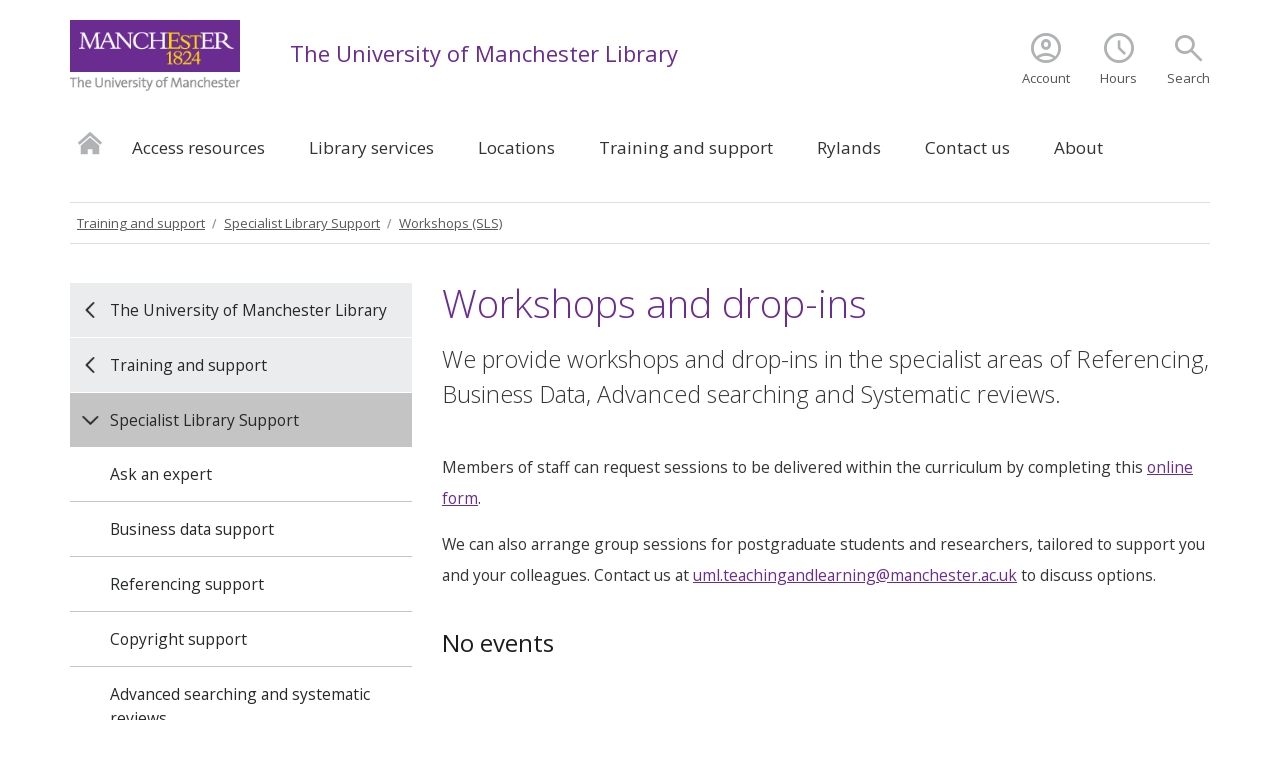

--- FILE ---
content_type: text/html
request_url: https://www.library.manchester.ac.uk/training/specialist-library-support/workshops/?tags%5B%5D=Referencing&tags%5B%5D=Systematic%20review
body_size: 10539
content:
<!doctype html>
<html lang="en">
<!--[if lt IE 7]><html class="no-js ie6 ie lt-ie10 lt-ie9 lt-ie8 lt-ie7" lang="en"><![endif]-->
<!--[if IE 7]><html class="no-js ie7 ie lt-ie10 lt-ie9 lt-ie8 gt-ie6" lang="en"><![endif]-->
<!--[if IE 8]><html class="no-js ie8 ie lt-ie10 lt-ie9 gt-ie6 gt-ie7" lang="en"><![endif]-->
<!--[if IE 9]><html class="no-js ie9 ie lt-ie10 gt-ie6 gt-ie7 gt-ie8 good-browser" lang="en"><![endif]-->
<!--[if !IE ]><!--><html class="no-js not-ie gt-ie6 gt-ie7 gt-ie8 gt-ie9 good-browser" lang="en"><!--<![endif]-->
  <head>
	    <meta http-equiv="Cache-Control" content="max-age=3600">
    <meta http-equiv="Expires" content="Wed, 28 Jan 2026 17:34:31 GMT">
    <meta http-equiv="Content-Type" content="text/html; charset=UTF-8"/>
     
	
    <script src="//assets.manchester.ac.uk/library/js/libs/modernizr.custom.93099.js"></script>
    <script src="//assets.manchester.ac.uk/library/js/libs/jquery-1.11.0.min.js"></script>
    <!-- <script src="https://region-eu.libanswers.com/load_chat.php?hash=65940aab304fa11160bdd4da4b30e634"></script> -->
     
    
	<meta charset="utf-8">
	<meta http-equiv="X-UA-Compatible" content="IE=Edge,chrome=1">
	<meta name="viewport" content="width=device-width, initial-scale=1, minimum-scale=1">
    
   
<link rel="SHORTCUT ICON" href="//www.manchester.ac.uk/medialibrary/images/corporate/favicon.ico" />    
<link rel="stylesheet" href="//assets.manchester.ac.uk/library/css/global.css" />
<link rel="stylesheet" href="//assets.manchester.ac.uk/library/css/left-menu-new.css" />
<link rel="stylesheet" href="//assets.manchester.ac.uk/library/css/mobile-menu.css" />
<link rel="stylesheet" href="//assets.manchester.ac.uk/library/css/video-lazyload.css" />
<link rel="stylesheet" href="//assets.manchester.ac.uk/library/css/_boxes.css" />
<link rel="stylesheet" href="//assets.manchester.ac.uk/library/css/banner.css" />
<link rel="stylesheet" href="//assets.manchester.ac.uk/library/css/video.css" />
<link rel="stylesheet" href="//assets.manchester.ac.uk/library/css/video-playlist.css" />
<link rel="stylesheet" href="//assets.manchester.ac.uk/library/css/slick.css" />
<link rel="stylesheet" href="//assets.manchester.ac.uk/library/css/slick-theme.css" />
<link rel="stylesheet" href="//assets.manchester.ac.uk/library/css/modifications.css" />
<link rel="stylesheet" href="//assets.manchester.ac.uk/library/css/cookie-banner-01.min.css" />
<link rel="stylesheet" href="https://www.library.manchester.ac.uk/includes/css/dual-search.css" />

<link rel="stylesheet" href="https://www.library.manchester.ac.uk/includes/css/opening-hours.css">
<script src="https://www.library.manchester.ac.uk/includes/js/opening-hours.js"></script>

<link rel="preconnect" href="https://fonts.googleapis.com">
<link rel="preconnect" href="https://fonts.gstatic.com" crossorigin>
<link rel="stylesheet" href="//fonts.googleapis.com/css2?family=Open+Sans:wght@300;400;600;700&display=swap">
<link rel="stylesheet" href="//fonts.googleapis.com/css2?family=Material+Symbols+Outlined:opsz,wght,FILL,GRAD@20..48,100..700,0..1,-50..200" />

<!-- navigation object : LIB-GetHeaderInclude --><style media="screen" type="text/css" >



</style><style>
a#calendar, a#list {
  border: 1px solid #383a3c;  border-radius: 4px;
  color: white !important;  text-decoration: none;
  background-color: #383a3c;  padding: 5px 10px;
}
a:hover#calendar, a:hover#list { background-color: #424547; }
a:active#calendar, a:active#list {background-color: #1D2022;}
</style>
 
    
    <title>Workshops (SLS) (The University of Manchester Library)</title>
<!-- OneTrust Cookies Consent Notice start for manchester.ac.uk -->
<script type="text/javascript" src="https://cdn.cookielaw.org/consent/f6c06aa6-cac4-4104-8b3d-70b088ddfff6/OtAutoBlock.js"></script>
<script src="https://cdn.cookielaw.org/scripttemplates/otSDKStub.js" type="text/javascript" charset="UTF-8" data-domain-script="f6c06aa6-cac4-4104-8b3d-70b088ddfff6"></script>

<script type="text/javascript">
function OptanonWrapper(){var e=document.querySelector("body");if(e.classList.contains("cookie-banner-active")&&!1===e.classList.contains("cookie-script-executed")){let t=document.querySelectorAll(".responsiveVideo iframe[class^='optanon-category-'], .videoWrapper iframe[class^='optanon-category-'], .videowrapper iframe[class^='optanon-category-'], .embed-container iframe[class^='optanon-category-'], .soundcloud-container iframe[class^='optanon-category-'], .embed-container-unibuddy-dashboard iframe[class^='optanon-category-'], .podomatic-container iframe[class*='optanon-category-'], .embed-container-autosize iframe[class^='optanon-category-'], .embed-container-facebook iframe[class^='optanon-category-'], .embed-container-yammer iframe[class^='optanon-category-'], .embed-container-spotify iframe[class^='optanon-category-']"),o=0;t.forEach(function(e){let t=e.getAttribute("data-src"),i,a;if(null!==t){t.includes("vimeo")?(i=" from Vimeo",a="video"):t.includes("video.manchester")?(i=" from The University of Manchester",a="video"):t.includes("soundcloud")?(i=" from SoundCloud",a="audio"):t.includes("youtube")?(i=" from YouTube",a="video"):t.includes("unibuddy")?(i=" from Unibuddy",a=""):t.includes("knightlab.com")?(i="",a="timeline"):t.includes("podomatic.com")?(i=" from Podomatic",a="audio"):t.includes("issuu.com")?(i=" from Issuu",a=""):t.includes("google.com/maps")?(i="",a="Google Maps"):t.includes("docs.google.com")?(i="",a="Google Docs"):t.includes("spotify.com")?(i=" from Spotify",a="audio"):t.includes("emarketing.manchester.ac.uk")?(i="",a="web form"):t.includes("formstack.com")?(i="",a="web form"):t.includes("clickdimensions.com")?(i="",a="web form"):t.includes("facebook.com")?(i=" from Facebook",a=""):t.includes("yammer.com")&&(i=" from Yammer",a=""),e.classList.add("cookie-warning-added"),e.parentNode.classList.add("with-cookie-warning"),e.setAttribute("data-cookiewarning","cookie-warning-iframe-"+o);let n=document.createElement("div");n.classList.add("cookie-warning"),n.id="cookie-warning-iframe-"+o,e.parentNode.insertBefore(n,e.parentNode.firstChild);let d=document.createElement("p");var c=document.createTextNode("This "+a+" content"+i+" is currently blocked due to your cookie preferences. It uses the following types of cookies:");d.appendChild(c),n.appendChild(d);let r=document.createElement("ul");if(n.appendChild(r),e.classList.value.includes("C0002")){let s=document.createElement("li"),l=document.createTextNode("Performance cookies");s.appendChild(l),r.appendChild(s)}if(e.classList.value.includes("C0003")){let p=document.createElement("li"),u=document.createTextNode("Functional cookies");p.appendChild(u),r.appendChild(p)}if(e.classList.value.includes("C0004")){let m=document.createElement("li"),f=document.createTextNode("Targeting cookies");m.appendChild(f),r.appendChild(m)}let h=document.createElement("p");var k=document.createTextNode("Please review your cookie preferences if you want to enable this content:");h.appendChild(k),n.appendChild(h);let g=document.createElement("p");n.appendChild(g);let C=document.createElement("button");C.classList.add("ot-sdk-show-settings"),C.id="ot-sdk-btn";let w=document.createTextNode("Cookie settings");C.appendChild(w),g.appendChild(C)}o++});let i=document.querySelectorAll(".twitterEmbed script[class^='optanon-category-'][type='text/plain'], .embed-container-twitter script[class^='optanon-category-'][type='text/plain'], #nav-twitter script[class^='optanon-category-'][type='text/plain']"),a=0;if(i.forEach(function(e){e.classList.add("cookie-warning-added"),e.setAttribute("data-cookiewarning","cookie-warning-twitter-"+a),e.parentNode.classList.add("with-cookie-warning");let t=document.createElement("div");t.classList.add("cookie-warning"),t.id="cookie-warning-twitter-"+a,e.parentNode.insertBefore(t,e.parentNode.firstChild);let o=document.createElement("p");var i=document.createTextNode("This content from X (Twitter) is currently blocked due to your cookie preferences. It uses the following types of cookies:");o.appendChild(i),t.appendChild(o);let n=document.createElement("ul");t.appendChild(n);let d=document.createElement("li"),c=document.createTextNode("Targeting cookies");d.appendChild(c),n.appendChild(d);let r=document.createElement("p");var s=document.createTextNode("Please review your cookie preferences if you want to enable this content:");r.appendChild(s),t.appendChild(r);let l=document.createElement("p");t.appendChild(l);let p=document.createElement("button");p.classList.add("ot-sdk-show-settings"),p.id="ot-sdk-btn";let u=document.createTextNode("Cookie settings");p.appendChild(u),l.appendChild(p),a++}),-1==OnetrustActiveGroups.indexOf(",C0003")||-1==OnetrustActiveGroups.indexOf(",C0004")){let n=document.querySelectorAll(".issuuembed"),d=0;n.forEach(function(e){e.classList.add("cookie-warning-added"),e.setAttribute("data-cookiewarning","cookie-warning-issuu-"+d),e.parentNode.classList.add("with-cookie-warning");let t=document.createElement("div");t.classList.add("cookie-warning"),t.id="cookie-warning-issuu-"+d,e.parentNode.insertBefore(t,e.parentNode.firstChild);let o=document.createElement("p");var i=document.createTextNode("This content from Issuu is currently blocked due to your cookie preferences. It uses the following types of cookies:");o.appendChild(i),t.appendChild(o);let a=document.createElement("ul");t.appendChild(a);let n=document.createElement("li"),c=document.createTextNode("Functional cookies");n.appendChild(c),a.appendChild(n);let r=document.createElement("li"),s=document.createTextNode("Targeting cookies");r.appendChild(s),a.appendChild(r);let l=document.createElement("p");var p=document.createTextNode("Please review your cookie preferences if you want to enable this content:");l.appendChild(p),t.appendChild(l);let u=document.createElement("p");t.appendChild(u);let m=document.createElement("button");m.classList.add("ot-sdk-show-settings"),m.id="ot-sdk-btn";let f=document.createTextNode("Cookie settings");m.appendChild(f),u.appendChild(m),d++})}if(-1==OnetrustActiveGroups.indexOf(",C0003")){let c=document.querySelectorAll(".embed-container.cincopa script[class^='optanon-category-'][type='text/plain']"),r=0;c.forEach(function(e){e.classList.add("cookie-warning-added"),e.setAttribute("data-cookiewarning","cookie-warning-cincopa-"+r),e.parentNode.classList.add("with-cookie-warning");let t=document.createElement("div");t.classList.add("cookie-warning"),t.id="cookie-warning-cincopa-"+r,e.parentNode.insertBefore(t,e.parentNode.firstChild);let o=document.createElement("p");var i=document.createTextNode("This content from Cincopa is currently blocked due to your cookie preferences. It uses the following types of cookies:");o.appendChild(i),t.appendChild(o);let a=document.createElement("ul");t.appendChild(a);let n=document.createElement("li"),d=document.createTextNode("Functional cookies");n.appendChild(d),a.appendChild(n);let c=document.createElement("p");var s=document.createTextNode("Please review your cookie preferences if you want to enable this content:");c.appendChild(s),t.appendChild(c);let l=document.createElement("p");t.appendChild(l);let p=document.createElement("button");p.classList.add("ot-sdk-show-settings"),p.id="ot-sdk-btn";let u=document.createTextNode("Cookie settings");p.appendChild(u),l.appendChild(p),r++})}e.classList.add("cookie-script-executed")}OneTrust.OnConsentChanged(function(){$(".cookie-warning-added").each(function(){var e=$(this);if(e.is("script")){var t=e.attr("type");("text/javascript"==t||void 0===t)&&($("#"+e.data("cookiewarning")).remove(),e.parent().removeClass("with-cookie-warning"))}else if(e.is("iframe")){var o=e.attr("src");void 0!==o&&!1!==o&&($("#"+e.data("cookiewarning")).remove(),e.parent().removeClass("with-cookie-warning"))}else e.is("div")&&e.hasClass("issuuembed")&&OnetrustActiveGroups.indexOf(",C0003")>-1&&OnetrustActiveGroups.indexOf(",C0004")>-1&&($("#"+e.data("cookiewarning")).remove(),e.parent().removeClass("with-cookie-warning"))})})}
</script>
<!-- OneTrust Cookies Consent Notice end for manchester.ac.uk -->
<!-- <script>
  (function(i,s,o,g,r,a,m){i['GoogleAnalyticsObject']=r;i[r]=i[r]||function(){
  (i[r].q=i[r].q||[]).push(arguments)},i[r].l=1*new Date();a=s.createElement(o),
  m=s.getElementsByTagName(o)[0];a.async=1;a.src=g;m.parentNode.insertBefore(a,m)
  })(window,document,'script','//www.google-analytics.com/analytics.js','ga');

  ga('create', 'UA-3855179-10', 'auto');
  ga('require', 'linkid', 'linkid.js');
  ga('send', 'pageview');

</script> -->
    
<!-- Google Tag Manager -->
<script>(function(w,d,s,l,i){w[l]=w[l]||[];w[l].push({'gtm.start':
new Date().getTime(),event:'gtm.js'});var f=d.getElementsByTagName(s)[0],
j=d.createElement(s),dl=l!='dataLayer'?'&l='+l:'';j.async=true;j.src=
'https://www.googletagmanager.com/gtm.js?id='+i+dl;f.parentNode.insertBefore(j,f);
})(window,document,'script','dataLayer','GTM-TW59JFS');</script>
<!-- End Google Tag Manager -->    

    
  </head>
  <body class="cookie-banner-active">
    <!-- Google Tag Manager (noscript) -->
<noscript><iframe src="https://www.googletagmanager.com/ns.html?id=GTM-TW59JFS"
height="0" width="0" style="display:none;visibility:hidden" title="google-tag-manager"></iframe></noscript>
<!-- End Google Tag Manager (noscript) -->
    
    	<div id="devBar"></div>
	<!--Page Wrapper-->
	<div class="pageWrapper">		
		<!--Header Container-->
		<header class="headerContainer" aria-label="header-container">
          
          <div id="skipnav"><a href="#navigation" class="screenreader" tabindex="0">Skip to navigation</a> <span class="screenreader">|</span> <a href="#content" class="screenreader" tabindex="0">Skip to main content</a> <span class="screenreader">|</span> <a href="#footer" class="screenreader" tabindex="0">Skip to footer</a></div>
          
			<!--Header Content-->
			<div class="headerContent clearfix">
				<div class="mainLogo">
          <a href="https://www.manchester.ac.uk/"><img src="//assets.manchester.ac.uk/corporate/images/design/logo-university-of-manchester.png" width="206" height="86" alt="The University of Manchester logo"></a>
				</div>		
				<!--Mobile Menu Icon-->
          <a class="mobile-menu-icon" href="#"><img src="//assets.manchester.ac.uk/library/images/design/icon-menu.gif" width="25" height="20" alt="mobile menu decorative"></a>
          <a class="dual-search search-icon" href="/about/search/"><span class="material-symbols-outlined">search</span><label>Search</label></a>
          <a class="dual-search hours-icon" href="https://www.library.manchester.ac.uk/locations-and-opening-hours/" title="Hours"><span class="material-symbols-outlined">schedule</span><label>Hours</label></a>
          <a class="dual-search my-account-icon2" href="https://www.librarysearch.manchester.ac.uk/discovery/account?vid=44MAN_INST:MU_NUI&section=overview&lang=en"><span class="material-symbols-outlined">account_circle</span><label>Account</label></a>

				<div class="search-options">
    					<form action="https://www.library.manchester.ac.uk/about/search" method="get" id="search" autocomplete="off"> 
					<div class="row">
						<div class="searchContainer">
    							<input type="hidden" name="client" value="Library" />
                                                        <input type="hidden" name="site" value="Library" /> 
                                                        <input type="hidden" name="output" value="xml_no_dtd" /> 
                                                        <input type="hidden" name="proxystylesheet" value="Library" /> 
                                                        <input type="hidden" name="sort" value="date:D:L:d1" /> 
                                                        <input type="hidden" name="ie" value="latin1" /> 
                                                        <input type="hidden" name="numgm" value="5" /> 
                                                        <input type="hidden" name="oe" value="UTF8" /> 
                                                        <input type="hidden" name="proxyreload" value="0" />
							<div class="searchInputWrapper">
								<label for="searchBox" class="offScreen">"Search"</label>
								<input type="text" id="searchBox" name="q" class="" value="" placeholder="Search the website">
							</div>

							<ul>
							  <li><span class="material-symbols-outlined">language</span><a href="/about/search/" id="direct-website"><span>Search for "<span class="dual-search-term"></span>" in the Library Website</span><span class="mobile">Search the library website</span></a></li>
							  <li><span class="material-symbols-outlined">menu_book</span><a href="." id="direct-libsearch"><span>Search for "<span class="dual-search-term"></span>" in Library Search</span><span class="mobile">Search Library Search</span></a></li>
							</ul>
						</div>
						<input type="submit" id="submit" class="" value="Search">
					</div>
                                        </form>
				</div>	
				<div class="site-identifier">
                                  <p class=""><a href="/">The University of Manchester Library</a></p>
				</div>
                                                                  
                                                                  
<!--Primary Nav-->
					<nav class="primaryNav showAtDesktop" id="navigation" aria-label="navigation">

						<ul class="megaMenu clickOut clearfix">

							<li class="menuItem homeItem">
								<a class="home" href="/">Home</a>
							</li>
<li class="menuItem">
<a class="megaLink" href="/resources/">Access resources</a>
<div class="megaContent">
<div class="row">
<div class="megaSubPanel">
<p><strong><a href="/resources/order-resources/">Order resources</a></strong></p>
<ul>
<li><a href="/resources/order-resources/access-streamed-video/">Streamed video access</a></li>
</ul>
<p>Students:</p>
<ul>
<li><a href="/resources/order-resources/order-an-article-students/">Order an Article (students)</a></li>
<li><a href="/resources/order-resources/order-a-book-students/">Order a Book (students)</a></li>
<li><a href="/resources/order-resources/order-a-chapter-students/">Order a Chapter (students)</a></li>
</ul>
<p>Staff:</p>
<ul>
<li><a href="/resources/order-resources/order-an-article-staff/">Order an Article (staff)</a></li>
<li><a href="/resources/order-resources/order-a-book-staff/">Order a Book (staff)</a></li>
<li><a href="/resources/order-resources/order-a-chapter-staff/">Order a Chapter (staff)</a></li>
</ul>
</div>
<div class="megaSubPanel">
<p><strong><a href="/resources/search-resources/">Search resources</a></strong></p>
<ul>
<li><a href="/rylands/special-collections/search/">Search Special Collections</a></li>
<li><a href="/resources/search-resources/books/">Search books</a></li>
<li><a href="/resources/search-resources/ebooks/">Search e-books</a></li>
<li><a href="/resources/search-resources/databases/">Search databases</a></li>
<li><a href="/resources/search-resources/open-access/">Search open access resources</a></li>
<li><a href="/resources/search-resources/journal-articles/">Search journal articles</a></li>
<li><a href="/resources/search-resources/subject-guides/">Subject guides</a></li>
<li><a href="/resources/search-resources/digital-collections/">Search digital collections</a></li>
<li><a href="/resources/search-resources/theses/">Search theses</a></li>
<li><a href="/resources/search-resources/reading-lists/">Search reading lists</a></li>
</ul>
<p><strong>&nbsp;</strong></p>
</div>
<div class="megaSubPanel">
<p><strong><a href="/resources/using-library-search/" title="Home%20%BB%20Services%20%BB%20Library%20sites%20%BB%20The%20University%20of%20Manchester%20Library%20%BB%20Access%20resources%20%BB%20Using%20Library%20Search">Using Library Search</a></strong></p>
<ul>
<li><a href="/resources/using-library-search/tips/">Library Search tips</a></li>
<li><a href="/resources/using-library-search/what/">What is Library Search?</a></li>
</ul>
<p><strong><a href="/resources/books-and-resources/">Books and media resources</a></strong></p>
<ul>
<li><a href="/resources/books-and-resources/click-and-collect/">Click and collect service</a></li>
<li><a href="/resources/books-and-resources/donating-books/">Donating Books</a></li>
<li><a href="/resources/books-and-resources/requesting-books/">Requesting books</a></li>
<li><a href="/resources/books-and-resources/store-retrievals/">Store retrievals</a></li>
<li><a href="/resources/books-and-resources/microform-services/">Microform Services</a></li>
<li><a href="/resources/books-and-resources/av-facilities/">Audio Visual facilities</a></li>
</ul>
</div>
<div class="megaSubPanel">
<p><strong><a href="/resources/books-and-resources/borrowing/">Borrowing and returning books</a></strong></p>
<ul>
<li><a href="/resources/books-and-resources/borrowing/how-to/">How to borrow books</a></li>
<li><a href="/resources/books-and-resources/borrowing/renewing-and-returning-books/">Renewing and returning books</a></li>
<li><a href="/resources/books-and-resources/borrowing/my-account/">My account</a></li>
<li><a href="/resources/books-and-resources/borrowing/locating-books-on-the-shelf/">Locating books on the shelf</a></li>
</ul>
<p><strong><a href="/resources/membership/">Membership and access</a></strong></p>
<ul>
<li><a href="/resources/membership/browse/">Browse memberships</a></li>
<li><a href="/resources/membership/sconul/">SCONUL Access Scheme</a></li>
<li><a href="/resources/membership/widening-participation/">Widening participation</a></li>
<li><a href="/resources/membership/alumni-membership/">Alumni membership</a></li>
</ul>
</div>
</div>
</div>
</li>
<li class="menuItem">
<a class="megaLink" href="/services/">Library services</a>
<div class="megaContent">
<div class="row">
<div class="megaSubPanel">
<p><a href="https://www.openresearch.manchester.ac.uk/research-services/"><strong>Research services</strong></a></p>
<ul>
<li><a href="https://www.openresearch.manchester.ac.uk/open-research-programme">Open Research</a></li>
<li><a href="https://manchester-uk.libanswers.com/OOR/faq/279177">ORCID</a></li>
<li><a href="https://www.openresearch.manchester.ac.uk/research-services/research-data-management/">Managing research data</a></li>
<li><a href="https://manchester-uk.libanswers.com/OOR/faq/278771">Pathways to Publishing</a></li>
<li><a href="https://www.openresearch.manchester.ac.uk/research-services/research-indicators/">Research Metrics</a></li>
</ul>
<p><a href="https://www.openresearch.manchester.ac.uk"><strong>Office for Open Research</strong></a></p>
</div>
<div class="megaSubPanel">
<p><strong><a href="/services/teaching-services/">Teaching Services</a></strong></p>
<ul>
<li><a href="/contact-us/engagement-librarians/">Engagement Librarians</a></li>
<li><a href="/services/teaching-services/reading-lists/">Reading lists</a></li>
<li><a href="/training/">Training and support</a></li>
<li><a href="/resources/search-resources/subject-guides/">Subject guides</a></li>
<li><a href="https://subjects.library.manchester.ac.uk/copyright">Copyright for teaching</a></li>
<li><a href="/rylands/special-collections/teaching-and-learning/">Teaching with Special Collections</a></li>
<li><a href="/training/mle-staff/">My Learning Essentials for staff</a></li>
<li><a href="/services/teaching-services/access-streamed-video/">Access Streamed Video</a></li>
</ul>
</div>
<div class="megaSubPanel">
<p><strong><a href="/services/library-it-services/">IT support</a></strong></p>
<ul>
<li><a href="/services/library-it-services/it-support/">Student IT support</a></li>
<li><a href="/services/library-it-services/faqs/">Library IT FAQs</a></li>
<li><a href="/services/library-it-services/device-loans/">iPad and laptop loans</a></li>
<li><a href="/services/library-it-services/printing-photocopying-and-scanning/">Printing, photocopying and scanning</a></li>
<li><a href="/services/library-it-services/pc-availability/">Find a PC on campus</a></li>
<li><a href="/services/library-it-services/wifi/">Connecting to Wi-Fi</a></li>
</ul>
</div>
<div class="megaSubPanel">
<p><strong><a href="/services/digitisation-services/">Digitisation services</a></strong></p>
<ul>
<li><a href="/services/digitisation-services/about/">About digitisation activities and services</a></li>
<li><a href="/services/digitisation-services/projects/">Digitisation projects</a></li>
<li><a href="/services/digitisation-services/copyright-and-licensing/">Licensing</a></li>
<li><a href="/services/digitisation-services/psi/">Statement of public task</a></li>
</ul>
</div>
<div class="megaSubPanel">
<p><strong><a href="/services/imaging-services/">Imaging services</a></strong></p>
<ul>
<li><a href="/services/imaging-services/order-an-image/">Order an image</a></li>
<li><a href="/services/imaging-services/copyright/">Copyright</a></li>
<li><a href="/services/imaging-services/image-permissions/">Image permissions</a></li>
<li><a href="/services/imaging-services/imaging-team/">Imaging team</a></li>
<li><a href="/services/imaging-services/advanced/">Advanced imaging</a></li>
</ul>
</div>
</div>
</div>
</li>
<li class="menuItem">
<a class="megaLink" href="/locations-and-opening-hours/">Locations</a>
<div class="megaContent">
<div class="row">
<div class="megaSubPanel">
<p><strong><a href="/locations-and-opening-hours/main-library/">Main Library</a></strong></p>
<ul>
<li><a href="/locations-and-opening-hours/main-library/calendar/">Calendar (Main Library)</a></li>
<li><a href="https://clients.mapsindoors.com/manchesterlibrary/">Interactive map</a></li>
</ul>
<p><strong><a href="/locations-and-opening-hours/learning-commons/">Alan Gilbert Learning Commons</a></strong></p>
<ul>
<li><a href="/locations-and-opening-hours/learning-commons/calendar/">Calendar (AGLC)</a></li>
</ul>
</div>
<div class="megaSubPanel">
<p><strong><a href="https://www.library.manchester.ac.uk/aiu-race-centre/">Ahmed Iqbal Ullah RACE Centre</a></strong></p>
<ul>
<li><a href="/aiu-race-centre/the-library/location/calendar/">Calendar (AIU RACE Centre)</a></li>
</ul>
<p><strong><a href="/locations-and-opening-hours/art-and-archaeology-site-library/">Art and Archaeology Library</a></strong></p>
<ul>
<li><a href="/locations-and-opening-hours/art-and-archaeology-site-library/calendar/">Calendar (A+A Library)</a><strong><br /></strong></li>
</ul>
</div>
<div class="megaSubPanel">
<p><strong><a href="/locations-and-opening-hours/eddie-davies-library/">Eddie Davies Library (AMBS)</a></strong></p>
<ul>
<li><a href="/locations-and-opening-hours/eddie-davies-library/calendar/">Calendar (EDL)</a></li>
</ul>
<p><strong><a href="/rylands/">John Rylands Research Institute and Library</a></strong></p>
<ul>
<li><a href="https://www.library.manchester.ac.uk/rylands/visit/plan-your-visit/calendar/">Calendar (Rylands)</a></li>
</ul>
</div>
<div class="megaSubPanel">
<p><strong><a href="/locations-and-opening-hours/seed-hub/calendar/" title="Home%20%BB%20Services%20%BB%20Library%20sites%20%BB%20The%20University%20of%20Manchester%20Library%20%BB%20Locations%20%BB%20SEED%20Student%20Support%20Hub%20and%20Library%20%BB%20Calendar">SEED Student Support Hub and Library</a></strong></p>
<ul>
<li><a href="/locations-and-opening-hours/seed-hub/calendar/">Calendar (SEED Hub)</a></li>
</ul>
<p><strong><a href="/locations-and-opening-hours/stopford-library/">Stopford Student Hub and Library</a></strong></p>
<ul>
<li><a href="/locations-and-opening-hours/stopford-library/calendar/">Calendar (Stopford)</a></li>
</ul>
<p><strong><a href="/locations-and-opening-hours/bookable-spaces/">Bookable study spaces and group study rooms</a></strong></p>
</div>
</div>
</div>
</li>
<li class="menuItem">
<a class="megaLink currentBranch" href="/training/">Training and support</a>
<div class="megaContent">
<div class="row">
<div class="megaSubPanel">
<p><strong><a href="/training/specialist-library-support/">Specialist Library Support</a></strong></p>
<ul>
<li><a href="/training/specialist-library-support/ask-an-expert/">Ask an expert</a></li>
<li><a href="/training/specialist-library-support/ask-an-expert/academic-writing-support/">Academic writing support</a></li>
<li><a href="/training/specialist-library-support/business-data/">Business data support</a></li>
<li><a href="/training/specialist-library-support/referencing-support/">Referencing support</a></li>
<li><a href="/training/specialist-library-support/copyright/">Copyright support</a></li>
<li><a href="/training/specialist-library-support/advanced-searching-and-systematic-reviews/">Advanced searching and systematic reviews</a></li>
<li><a href="/training/specialist-library-support/online-resources/">Online resources (SLS)</a></li>
<li><a href="/training/specialist-library-support/workshops/">Workshops (SLS)</a></li>
</ul>
<p><strong><a href="/training/support-for-students/">Library Living Room and support for students</a></strong></p>
</div>
<div class="megaSubPanel">
<p><strong><a href="/training/my-learning-essentials/">My Learning Essentials</a></strong></p>
<ul>
<li><a href="/training/my-learning-essentials/workshops/">Workshops (MLE)</a></li>
<li><a href="/training/my-learning-essentials/online-resources/">Online resources (MLE)</a></li>
<li><a href="/training/my-learning-essentials/drop-ins/">Drop-ins</a></li>
<li><a href="/training/specialist-library-support/ask-an-expert/academic-writing-support/">Academic writing support</a></li>
<li><a href="/training/my-learning-essentials/about-my-learning-essentials/">Why MLE?</a></li>
<li><a href="/training/my-learning-essentials/using-our-resources/">Using our resources</a></li>
</ul>
<p><strong><a href="/training/exam-assessment-support/">Exam and assessment support</a></strong></p>
<p><strong><a href="/get-started/">Get started with the Library</a>&nbsp;</strong>(students)</p>
<p><strong><a href="/training/get-started-staff/">Get Started with the Library for University staff</a></strong></p>
</div>
<div class="megaSubPanel">
<p><strong><a href="/training/distance-online-blended/">Distance, online and blended learning students</a></strong></p>
<ul>
<li><a href="/training/distance-online-blended/quick-start/">Quick start</a></li>
<li><a href="/training/distance-online-blended/accessing-resources/">Accessing resources</a></li>
<li><a href="/training/distance-online-blended/support-and-help/">Support and help</a></li>
</ul>
<p><strong><a href="/training/mle-staff/">MLE for staff</a></strong></p>
<ul>
<li><a href="/training/mle-staff/embedded-programme/">MLE embedded programme</a></li>
<li><a href="/training/mle-staff/open-programme/">MLE open programme</a></li>
<li><a href="/training/mle-staff/testimonials/">Testimonials</a></li>
</ul>
</div>
<div class="megaSubPanel">
<p><strong><a href="/training/my-research-essentials/">My Research Essentials</a></strong></p>
<ul>
<li><a href="/training/my-research-essentials/workshops/">Workshops (MRE)</a></li>
<li><a href="/training/my-research-essentials/online-resources/">Online resources (MRE)</a></li>
<li><a href="/training/my-research-essentials/about-my-research-essentials/">About MRE</a></li>
<li><a href="/training/my-research-essentials/mre-resources/">Researcher development beyond MRE</a></li>
</ul>
<p><strong><a href="/resources/search-resources/subject-guides/">Subject guides</a></strong></p>
<p><strong><a href="/training/accessibility-and-inclusion/">Library accessibility and inclusion hub</a></strong></p>
</div>
</div>
</div>
</li>
<li class="menuItem">
<a class="megaLink" href="/rylands/">Rylands</a>
<div class="megaContent">
<div class="row">
<div class="megaSubPanel">
<p><strong><a href="/rylands/research/">Research</a></strong></p>
<ul>
<li><a href="/rylands/research/projects/">Projects</a></li>
<li><a href="/rylands/research/support/">Research support</a></li>
<li><a href="/rylands/research/bulletin/">Bulletin of John Rylands Library</a></li>
</ul>
<p><strong><a href="/rylands/special-collections/">Special Collections</a></strong></p>
<ul>
<li><a href="/rylands/special-collections/subject-areas/">Exploring subject areas</a></li>
<li><a href="/rylands/special-collections/a-to-z/">Special Collections A to Z</a></li>
<li><a href="/rylands/special-collections/search/">Search Special Collections</a></li>
<li><a href="/rylands/special-collections/using-the-reading-rooms/">Using the Special Collections Reading Rooms</a></li>
<li><a href="/rylands/special-collections/teaching-and-learning/">Supporting teaching and learning</a></li>
</ul>
</div>
<div class="megaSubPanel">
<p><strong><a href="/rylands/about/">About</a></strong></p>
<ul>
<li><a href="/rylands/about/our-history/">Our history</a></li>
<li><a href="/rylands/about/our-purpose/">Our purpose</a></li>
<li><a href="/rylands/about/our-people/">Our people</a></li>
<li><a href="http://www.racearchive.manchester.ac.uk">Ahmed Iqbal Ullah RACE Centre</a></li>
</ul>
<p><strong><a href="/rylands/global-outreach/">Global outreach</a></strong></p>
<ul>
<li><a href="/rylands/global-outreach/international-exchanges/">International exchanges</a></li>
</ul>
<p><strong><a href="/rylands/support/">Support</a></strong></p>
<ul>
<li><a href="/rylands/support/ways-to-support-us/">Ways to support us</a></li>
<li><a href="/rylands/support/our-priorities/">Our priorities</a></li>
<li><a href="/rylands/support/recognising-our-donors/">Recognising our donors</a></li>
</ul>
</div>
<div class="megaSubPanel">
<p><strong><a href="/rylands/visit/">Visit</a></strong></p>
<ul>
<li><a href="/rylands/visit/events/">Events and exhibitions</a></li>
<li><a href="/rylands/visit/plan-your-visit/">Opening hours</a></li>
<li><a href="/rylands/visit/plan-your-visit/getting-here/">Getting here</a></li>
<li><a href="/rylands/visit/plan-your-visit/accessibility/">Accessibility at Rylands</a></li>
</ul>
<p><strong><a href="/rylands/connect/">Connect</a></strong></p>
<ul>
<li><a href="https://forms.library.manchester.ac.uk/public/form/5b48a60685f7da66866990d6">Specialist enquiries</a></li>
<li></li>
<li><a href="/rylands/connect/whats-on/">What's on</a></li>
<li><a href="/rylands/connect/whats-on/past-events/">Past events</a></li>
<li><a href="/rylands/connect/blog/">Blogs</a></li>
</ul>
</div>
</div>
</div>
</li>
<li class="menuItem">
<a class="megaLink" href="/contact-us/">Contact us</a>
<div class="megaContent">
<div class="row">
<div class="megaSubPanel">
<ul>
<li><a href="https://manchester-uk.libanswers.com/">Library Help (Online support and FAQs)</a></li>
</ul>
</div>
<div class="megaSubPanel">
<ul>
<li><a href="/contact-us/engagement-librarians/">Engagement Librarians</a></li>
</ul>
</div>
</div>
</div>
</li>
<li class="menuItem">
<a class="megaLink" href="/about/">About</a>
<div class="megaContent">
<div class="row">
<div class="megaSubPanel">
<ul>
<li><a href="/about/imagine-2030/">Imagine2030</a></li>
<li><a href="/about/news/">News and blogs</a></li>
<li><a href="/about/news/blogs/">Library blogs</a></li>
</ul>
</div>
<div class="megaSubPanel">
<ul>
<li><a href="/training/accessibility-and-inclusion/collections/managing-our-collections/">Managing and presenting our collections</a></li>
<li><a href="/about/regulations/">Regulations</a></li>
<li><a href="/about/policies/">Policies</a></li>
</ul>
</div>
<div class="megaSubPanel">
<p><strong><a href="/about/library-leadership/">Library Management Group</a></strong></p>
<ul>
<li><a href="/about/library-leadership/et/">Library Executive Team</a></li>
<li><a href="/about/library-leadership/lt/">Library Leadership Team</a></li>
</ul>
</div>
</div>
</div>
</li>

						</ul>

					</nav>
					<!--END Primary Nav-->    
    
			</div>
		</header>
		
		<!--Content Container-->
		<article class="contentContainer" aria-label="content-container" id="content" >
    
    			<!-- navigation object : Masthead Image -->
                   
                         <!--Breadcrumb-->
				<nav class="row breadcrumbNav showAtDesktop" aria-label="breadcrumb">
                        		<!-- navigation object : Library Breadcrumb --><ul><li><a href="/training/">Training and support</a></li><li><a href="/training/specialist-library-support/">Specialist Library Support</a></li><li><a href="/training/specialist-library-support/workshops/">Workshops (SLS)</a></li></ul>  
					
				</nav>
				<!--END Breadcrumb-->
				
				<div class="row tripleVertPadding">                                       
                                  <!--Left Menu Container-->
                                  <aside class="leftMenuContainer showAtDesktop">
                                    <nav class="primaryLeftNavNew" aria-label="left-navigation">
                                     <ul>
<li class="breadcrumbItem"><a href="/">The University of Manchester Library</a></li>
<li class="breadcrumbItem"><a href="/training/">Training and support</a></li>
<li class="sectionHeader"><a href="/training/specialist-library-support/">Specialist Library Support</a>
<ul class="sectionMenu">
<li><a href="/training/specialist-library-support/ask-an-expert/">Ask an expert</a></li>
<li><a href="/training/specialist-library-support/business-data/">Business data support</a></li>
<li><a href="/training/specialist-library-support/referencing-support/">Referencing support</a></li>
<li><a href="/training/specialist-library-support/copyright/">Copyright support</a></li>
<li><a href="/training/specialist-library-support/advanced-searching-and-systematic-reviews/">Advanced searching and systematic reviews</a></li>
<li><a href="/training/specialist-library-support/online-resources/">Online resources (SLS)</a></li>
<li><span><a href="/training/specialist-library-support/workshops/">Workshops (SLS)</a></span></li>
</ul>
</li>
</ul>
                                    </nav>
                                    <div id="leftnavPromo">
                                      <!-- navigation object : LIB2015 GetLeftNavPromo -->
                                    </div>                                    
                                  </aside>
                                  <!--END Left Menu Container-->
				
                    <!--One Col Container-->
                    <section class="oneColLayoutContainer" aria-label="main-body">
			
                        <!--Main Content Container-->
                        <article class="mainContentContainer" aria-label="main-content-container"><h1>Workshops and drop-ins</h1><p class="subHeading">We provide workshops and drop-ins in the specialist areas of Referencing, Business Data, Advanced searching and Systematic reviews.</p><p dir="ltr">Members of staff can request sessions to be delivered within the curriculum by completing this <a href="https://docs.google.com/forms/d/e/1FAIpQLSfXZZ4yfb3F8nfPFj9szWza3QG3cOiXjvevrA_bQeCwoyODjQ/viewform">online form</a>.&nbsp;</p>
<p>We can also arrange group sessions for postgraduate students and researchers, tailored to support you and your colleagues. Contact us at <a href="mailto:uml.teachingandlearning@manchester.ac.uk">uml.teachingandlearning@manchester.ac.uk</a> to discuss options.</p><h3>No events</h3><div id="bodyPromo">
                                      <!-- navigation object : LIB2015 GetLeftNavPromo -->
                                    </div>
        </article>
	<!--END Main Content Container-->
    
      </section>
      <!--END One Col Container-->
	</div>
    </article>


			<!--Footer Container-->
			<footer class="footerContainer" id="footer">
							
				<div class="row tripleVertPadding">
					
					<div class="eightcol">
						<div class="footerLogos">
							<img src="//assets.manchester.ac.uk/library/images/design/national-research-libraries.png" height="63" alt="National Research Libraries">											
							<p>The University of Manchester Library one of five National Research Libraries</p>

						</div>
					</div>
					
					<div class="fourcol last">
						<h2 class="h2Small">Connect with us</h2>
						<ul class="inlineList footer-socialIcons">
							
                            <li><a href="https://www.facebook.com/pages/The-University-of-Manchester-Library/25777209922">
								<img class="lazy" src="//assets.manchester.ac.uk/library/images/design/icon-facebook-large.png" width="40" height="40" data-original="//assets.manchester.ac.uk/library/images/design/icon-facebook-large.png" alt="Facebook page for The University of Manchester Library">
								<noscript><img class="" src="//assets.manchester.ac.uk/library/images/design/icon-facebook-large.png" width="40" height="40" alt="Facebook page for The University of Manchester Library"></noscript>
								</a>
							</li>
							<li><a href="https://bsky.app/profile/uomlibrary.bsky.social">
								<img class="lazy" src="//assets.manchester.ac.uk/library/images/design/icon-bluesky-blue-40x40.png" width="40" height="40" data-original="//assets.manchester.ac.uk/library/images/design/icon-bluesky-blue-40x40.png" alt="Bluesky page for The University of Manchester Library">
								<noscript><img class="" src="//assets.manchester.ac.uk/library/images/design/icon-bluesky-blue-40x40.png" width="40" height="40" alt="Bluesky page for The University of Manchester Library"></noscript>
								</a>
							</li>
                            <li><a href="https://www.instagram.com/uomlibrary/">
								<img class="lazy" src="//assets.manchester.ac.uk/library/images/design/icon-instagram.png" width="40" height="40" data-original="//assets.manchester.ac.uk/library/images/design/icon-instagram.png"  alt="Instagram page for The University of Manchester Library">
								<noscript><img class="" src="//assets.manchester.ac.uk/library/images/design/icon-instagram.png" width="40" height="40" alt="Instagram page for The University of Manchester Library"></noscript>
								</a>
							</li>
							<li><a href="https://www.youtube.com/user/UoMLibrary">
								<img class="lazy" src="//assets.manchester.ac.uk/library/images/design/icon-youtube-large.png" width="40" height="40" data-original="//assets.manchester.ac.uk/library/images/design/icon-youtube-large.png"  alt="YouTube page for The University of Manchester Library">
								<noscript><img class="" src="//assets.manchester.ac.uk/library/images/design/icon-youtube-large.png" width="40" height="40" alt="YouTube page for The University of Manchester Library"></noscript>
								</a>
							</li>
							<li><a href="https://www.linkedin.com/showcase/the-university-of-manchester-library">
								<img class="lazy" src="//assets.manchester.ac.uk/library/images/design/icon-linkedin.png" width="40" height="40" data-original="//assets.manchester.ac.uk/library/images/design/icon-linkedin.png"  alt="LinkedIn page for The University of Manchester Library">
								<noscript><img class="" src="//assets.manchester.ac.uk/library/images/design/icon-linkedin.png" width="40" height="40" alt="LinkedIn page for The University of Manchester Library"></noscript>
								</a>
							</li>													
						</ul>
					</div>
				</div>
				
				<hr>
					
				<div class="row singleVertPadding">
					<div class="twelvecol">
						<ul class="inlineList">
							<li><a href="https://www.manchester.ac.uk/disclaimer/">Disclaimer</a> /</li>
							<li><a href="https://www.manchester.ac.uk/discover/privacy-information/data-protection/">Data Protection</a> /</li>
							<li><a href="https://www.manchester.ac.uk/copyright/">Copyright notice</a> /</li>
							<li><a href="https://www.library.manchester.ac.uk/accessibility/">Web accessibility</a> /</li>
							<li><a href="https://www.manchester.ac.uk/discover/privacy-information/freedom-information/">Freedom of information</a> /</li>
							<li><a href="https://www.manchester.ac.uk/discover/governance/charitable-status/">Charitable status</a> /</li>
							<!--li><a href="#">About Us</a> /</li-->
							<li>Royal Charter Number: RC000797</li>
						</ul>
					</div>
				</div>
				
			</footer>
			<!--END Footer Container-->			
		</div>
		<!--END Page Wrapper-->

<div class="closeOverlay" aria-label="close-mobile-menu" href="#"></div>					
<div id="mobile-menu-container" role="navigation" aria-label="mobile-menu" class="menuStyle-purple">
<ul>
<li id="closeMenuItem"><a class="closeMenuLink" href="#">Close menu</a></li>
<li class="breadcrumbItem"><a href="/">The University of Manchester Library</a></li>
<li class="breadcrumbItem"><a href="/training/">Training and support</a></li>
<li class="sectionHeader"><a href="/training/specialist-library-support/">Specialist Library Support</a>
<ul class="sectionMenu">
<li><a href="/training/specialist-library-support/ask-an-expert/">Ask an expert</a></li>
<li><a href="/training/specialist-library-support/business-data/">Business data support</a></li>
<li><a href="/training/specialist-library-support/referencing-support/">Referencing support</a></li>
<li><a href="/training/specialist-library-support/copyright/">Copyright support</a></li>
<li><a href="/training/specialist-library-support/advanced-searching-and-systematic-reviews/">Advanced searching and systematic reviews</a></li>
<li><a href="/training/specialist-library-support/online-resources/">Online resources (SLS)</a></li>
<li><span><a href="/training/specialist-library-support/workshops/">Workshops (SLS)</a></span></li>
</ul>
</li>
</ul>
</div>

<script src="//assets.manchester.ac.uk/library/js/iScroll.js"></script>		
<script src="//assets.manchester.ac.uk/library/js/libs/slick.js"></script>		
<script src="//assets.manchester.ac.uk/library/js/libs/global-plugins.js"></script>				
<script src="//assets.manchester.ac.uk/library/js/global-test.js"></script>
<script src="//assets.manchester.ac.uk/library/js/libs/global-plugins.js"></script>		
<script src="//assets.manchester.ac.uk/library/js/mobile-menu.js"></script>		
<script src="//assets.manchester.ac.uk/library/js/banner.js"></script>	
<script src="//assets.manchester.ac.uk/library/js/video.js"></script>
<script src="https://assets.manchester.ac.uk/corporate/js/mega-menu-keyboard-01.min.js"></script>
<script src="https://www.library.manchester.ac.uk/includes/js/dual-search.js"></script>
		
  <script type="text/javascript" language="javascript">
  	function validateForm()
{
	var x=document.forms.searchForm.userQuery.value;
	if (x==null || x=="")
	{
		alert("Enter a search term");
		return false;
	} 
	else 
	{

	document.forms.searchForm.query.value="any,contains,"+x;
	}

}
  </script>

<!--USERWAY accessibility widget - Start -->

<script type="text/javascript">
  var _userway_config = {
    account: 'efvYD10PWt'
  };
</script>
<script type="text/javascript" src="https://cdn.userway.org/widget.js"></script>

<!--USERWAY accessibility widget - End -->

<!--Getsitecontrol pop up widget - Start -->

<script type="text/javascript" async
  src="//l.getsitecontrol.com/zwxpojy7.js">
</script>

<!--Getsitecontrol pop up widget - End -->

<!--Libanswers chat (Customer Services) slide out from right - Start -->

<div id="libchat_d7a4ed264a043fbd184dd86b8216e771"></div>
<script src="https://manchester-uk.libanswers.com/load_chat.php?hash=d7a4ed264a043fbd184dd86b8216e771"></script>

<!--Libanswers chat (Customer Services) slide out from right - End -->




		<script>$(document).ready(function(){if($("body").hasClass("cookie-banner-active"))$(".embed-container-twitter script:not([class^='optanon-category-'][type='text/plain'])").each(function(){$(this).addClass("optanon-category-C0004").attr("type","text/plain")}),$(".embed-container.videoportal iframe[src*='video.manchester.ac.uk']").each(function(){$(this).attr("data-src",$(this).attr("src")).attr("class","optanon-category-C0002").removeAttr("src")}),$("p iframe[data-src*='video.manchester.ac.uk']").each(function(){$(this).unwrap().wrap('<div class="embed-container videoportal"></div>')}),$("p iframe[data-src*='vimeo.com'], .embed-container iframe[data-src*='vimeo.com']").each(function(){$(this).unwrap().wrap('<div class="embed-container"></div>')}),$("iframe[src*='soundcloud.com']").each(function(){$(this).attr("data-src",$(this).attr("src")).attr("class","optanon-category-C0004").removeAttr("src").wrap('<div class="soundcloud-container"></div>')}),$("p iframe[src*='cdn.knightlab.com']").each(function(){$(this).attr("data-src",$(this).attr("src")).attr("class","optanon-category-C0003").removeAttr("src").unwrap().wrap('<div class="knightlab-timeline-container"></div>')});else{let t=document.querySelectorAll("script[class^='optanon-category-'][type='text/plain']");t.forEach(function(t){let a=t.getAttribute("src"),e=t.textContent,r=t.parentNode;var c=document.createElement("script");if(null!==a)c.src=a,c.classList.add("cookie-banner-prep"),r.appendChild(c);else{var n=document.createTextNode(e);c.appendChild(n),c.classList.add("cookie-banner-prep"),r.appendChild(c)}t.remove()});let a=document.querySelectorAll("iframe[class^='optanon-category-'][data-src]");a.forEach(function(t){t.setAttribute("src",t.getAttribute("data-src")),t.removeAttribute("data-src")})}});</script>

	</body>

</html>

--- FILE ---
content_type: text/plain; charset=utf-8
request_url: https://events.getsitectrl.com/api/v1/events?query=tags%255B%255D%3DReferencing%26tags%255B%255D%3DSystematic%2520review
body_size: 558
content:
{"id":"67015d3c50500cbc","user_id":"67015d3c50a5ce42","time":1769618075969,"token":"1769618075.e3f090d8ed6f0fcf8c999d7b40bb5475.ea690b9108824de354008a1aac08c10f","geo":{"ip":"18.191.78.220","geopath":"147015:147763:220321:","geoname_id":4509177,"longitude":-83.0061,"latitude":39.9625,"postal_code":"43215","city":"Columbus","region":"Ohio","state_code":"OH","country":"United States","country_code":"US","timezone":"America/New_York"},"ua":{"platform":"Desktop","os":"Mac OS","os_family":"Mac OS X","os_version":"10.15.7","browser":"Other","browser_family":"ClaudeBot","browser_version":"1.0","device":"Spider","device_brand":"Spider","device_model":"Desktop"},"utm":{}}

--- FILE ---
content_type: application/javascript
request_url: https://www.library.manchester.ac.uk/includes/js/dual-search.js
body_size: 703
content:
$(document).ready(function() {

if (/\/rylands\//.test(window.location)) {
	$('a.hours-icon').attr('href', 'https://www.library.manchester.ac.uk/rylands/visit/plan-your-visit/');
}

$('.searchInputWrapper input#searchBox')
	.keyup(function() {
		let term = ($('#searchBox').val() || '').trim().replace(/[\x00-\x19]|[<>"\\]/ig, '');
		if (term.length > 36) term = term.substring(0, 36) + "...";
		$('form#search span.dual-search-term').text(term);

		if (term === '') {
			$('form#search ul').removeClass('visible');
		} else {
			$('form#search ul').addClass('visible');
		}
	});

$('a#direct-website').click(function() {
	let term = ($('#searchBox').val() || '').trim().replace(/[\x00-\x19]|[<>"\\]/ig, '');
	if (term.length > 0) $('#submit').click();
	return false;
});

$('a#direct-libsearch').click(function() {
	let term = ($('#searchBox').val() || '').trim().replace(/[\x00-\x19]|[<>"\\]/ig, '');
	if (term.length > 0) {
		$('#domsnip').remove();
		const domsnip = $(`
<form id="domsnip" action="https://www.librarysearch.manchester.ac.uk/discovery/search" method="get" style="display:none;">
<input type="hidden" name="query" value="any,contains,${term}" id="searchQuery">
<input type="hidden" name="tab" value="Everything">
<input type="hidden" name="search_scope" value="MyInst_and_CI">
<input type="hidden" name="sortby" value="rank">
<input type="hidden" name="pcAvailability" value="false">
<input type="hidden" name="vid" value="44MAN_INST:MU_NUI">
<input type="submit" value="Search">
</form>
		`);
		$('body').append(domsnip);
		$('#domsnip > input[type=submit]').click();
	}

	return false;
});

});



--- FILE ---
content_type: application/javascript
request_url: https://www.library.manchester.ac.uk/includes/js/opening-hours.js
body_size: 698
content:
function hoursLoadSite(closure, site) {
	$.ajax({
			url: `https://libapps.manchester.ac.uk/shared/areas/hours/rest/rest.php?path=/sites/${site}/now`,
			type: 'GET',
			dataType: 'json',
			success: function(hours) {
				$(closure).text(hours.short);
			},
			error: function(e) {
				console.log('error', e);
			},
			beforeSend: (xhr) => {
				xhr.setRequestHeader('Authorization', 'key Sc16KdM8');
			}
	});
}

$(document).ready(function() {
	if (window.location.href.indexOf('library.manchester.ac.uk/rylands/') > -1) return;

	$('div.search-options').after('<div class="hours-dropdown"></div>');
	$('div.hours-dropdown').append(`
<div class="row">
	<section>
		<ul>
			<li class="hours-1"></li>
			<li class="hours-2">hours2</li>
		</ul>
		<a href="/locations-and-opening-hours/">View all our locations and opening hours</a>
	</section>
</div>`);

	// do this outside of the main thread so as to not delay other scripts if it is slow
	setTimeout(
			function() {
				hoursLoadSite($('div.hours-dropdown li.hours-1'), 'main-library');
				hoursLoadSite($('div.hours-dropdown li.hours-2'), 'alan-gilbert-learning-commons');
			},
			10
	);

	$('a.dual-search.hours-icon').click(function() {
		$('div.hours-dropdown').slideToggle();
		$('div.search-options').slideUp();
		
		return false;
	});
	$('a.dual-search.search-icon').click(function() {
		$('div.hours-dropdown').slideUp();
	});
});
